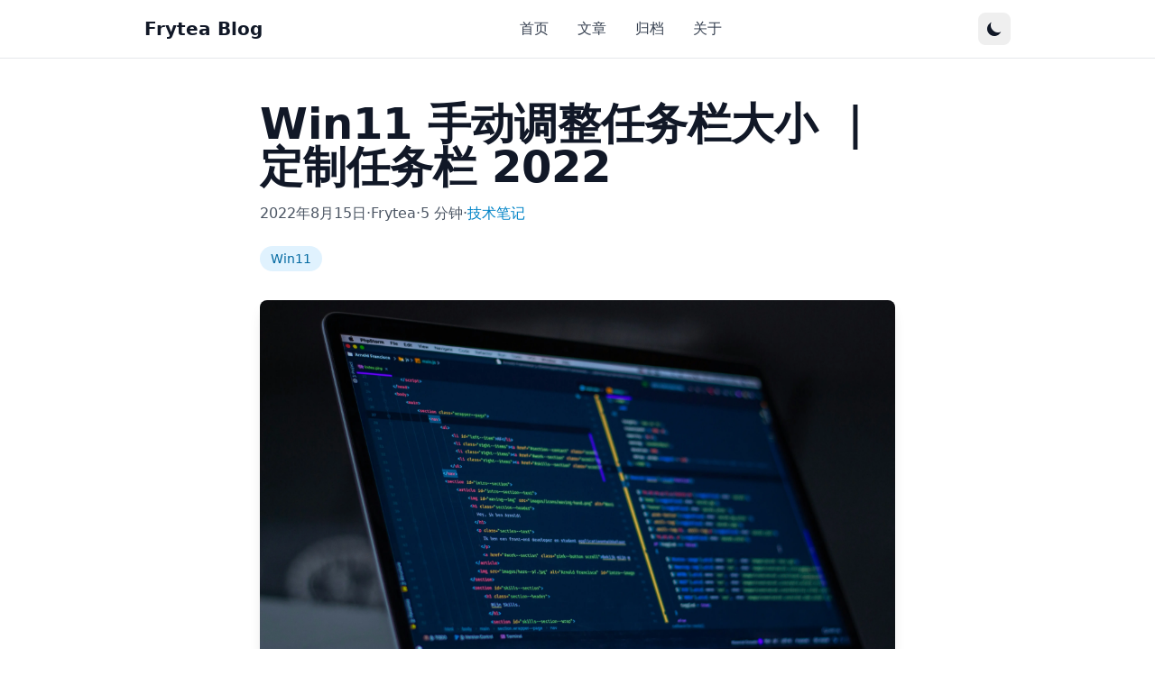

--- FILE ---
content_type: text/html
request_url: https://blog.frytea.com/archives/631/
body_size: 3780
content:
<!DOCTYPE html><html lang="zh-CN" class="scroll-smooth"> <head><meta charset="UTF-8"><meta name="viewport" content="width=device-width, initial-scale=1.0"><meta name="description" content><title>Win11 手动调整任务栏大小 ｜ 定制任务栏 2022 - Frytea Blog</title><link rel="icon" type="image/svg+xml" href="/favicon.svg"><link rel="stylesheet" href="/_astro/_slug_.nrryZDlo.css"></head> <body class="bg-white dark:bg-gray-900 text-gray-900 dark:text-gray-100 transition-colors duration-300">  <div class="min-h-screen flex flex-col"> <header class="sticky top-0 z-50 bg-white/80 dark:bg-gray-900/80 backdrop-blur-sm border-b border-gray-200 dark:border-gray-800"> <nav class="max-w-5xl mx-auto px-4 sm:px-6 lg:px-8"> <div class="flex justify-between items-center h-16"> <!-- Logo --> <a href="/" class="text-xl font-bold text-gray-900 dark:text-white hover:text-primary-600 dark:hover:text-primary-400 transition-colors">
Frytea Blog
</a> <!-- Navigation Links --> <div class="hidden md:flex space-x-8"> <a href="/" class="text-gray-700 dark:text-gray-300 hover:text-primary-600 dark:hover:text-primary-400 transition-colors font-medium"> 首页 </a><a href="/archives" class="text-gray-700 dark:text-gray-300 hover:text-primary-600 dark:hover:text-primary-400 transition-colors font-medium"> 文章 </a><a href="/archive" class="text-gray-700 dark:text-gray-300 hover:text-primary-600 dark:hover:text-primary-400 transition-colors font-medium"> 归档 </a><a href="/about" class="text-gray-700 dark:text-gray-300 hover:text-primary-600 dark:hover:text-primary-400 transition-colors font-medium"> 关于 </a> </div> <!-- Theme Toggle --> <button id="theme-toggle" class="p-2 rounded-lg hover:bg-gray-100 dark:hover:bg-gray-800 transition-colors" aria-label="切换主题"> <svg class="w-5 h-5 hidden dark:block" fill="currentColor" viewBox="0 0 20 20"> <path d="M10 2a1 1 0 011 1v1a1 1 0 11-2 0V3a1 1 0 011-1zm4 8a4 4 0 11-8 0 4 4 0 018 0zm-.464 4.95l.707.707a1 1 0 001.414-1.414l-.707-.707a1 1 0 00-1.414 1.414zm2.12-10.607a1 1 0 010 1.414l-.706.707a1 1 0 11-1.414-1.414l.707-.707a1 1 0 011.414 0zM17 11a1 1 0 100-2h-1a1 1 0 100 2h1zm-7 4a1 1 0 011 1v1a1 1 0 11-2 0v-1a1 1 0 011-1zM5.05 6.464A1 1 0 106.465 5.05l-.708-.707a1 1 0 00-1.414 1.414l.707.707zm1.414 8.486l-.707.707a1 1 0 01-1.414-1.414l.707-.707a1 1 0 011.414 1.414zM4 11a1 1 0 100-2H3a1 1 0 000 2h1z"></path> </svg> <svg class="w-5 h-5 block dark:hidden" fill="currentColor" viewBox="0 0 20 20"> <path d="M17.293 13.293A8 8 0 016.707 2.707a8.001 8.001 0 1010.586 10.586z"></path> </svg> </button> </div> </nav> </header> <script type="module">const t=typeof localStorage<"u"&&localStorage.getItem("theme")?localStorage.getItem("theme"):window.matchMedia("(prefers-color-scheme: dark)").matches?"dark":"light";t==="dark"?document.documentElement.classList.add("dark"):document.documentElement.classList.remove("dark");window.localStorage.setItem("theme",t);const a=()=>{const e=document.documentElement;e.classList.toggle("dark");const o=e.classList.contains("dark");localStorage.setItem("theme",o?"dark":"light")};document.getElementById("theme-toggle")?.addEventListener("click",a);</script> <main class="flex-1"> <article class="max-w-3xl mx-auto px-4 sm:px-6 lg:px-8 py-12"> <header class="mb-8"> <h1 class="text-4xl md:text-5xl font-bold text-gray-900 dark:text-white mb-4"> Win11 手动调整任务栏大小 ｜ 定制任务栏 2022 </h1> <div class="flex flex-wrap items-center gap-4 text-gray-600 dark:text-gray-400 mb-6"> <time datetime="2022-08-15T03:15:00.000Z"> 2022年8月15日 </time> <span>·</span> <span>Frytea</span> <span>·</span> <span>5 分钟</span> <span>·</span> <a href="/archives?category=%E6%8A%80%E6%9C%AF%E7%AC%94%E8%AE%B0" class="text-primary-600 dark:text-primary-400 hover:underline"> 技术笔记 </a> </div> <div class="flex flex-wrap gap-2 mb-6"> <a href="/archives?tags=Win11" class="px-3 py-1 text-sm font-medium bg-primary-100 dark:bg-primary-900 text-primary-700 dark:text-primary-300 rounded-full hover:bg-primary-200 dark:hover:bg-primary-800 transition-colors"> Win11 </a> </div> </header> <img src="https://i-cdn.frytea.com/2026/01/15/a8bd001948d15e9e0ac7d678f262a2ae.webp" alt="Win11 手动调整任务栏大小 ｜ 定制任务栏 2022" class="w-full h-auto rounded-lg mb-8 shadow-lg"> <div class="prose prose-lg dark:prose-invert max-w-none"> <p>最近自己的 MacBook Air M1 资源吃紧，干起活来常常被内存拖累。</p>
<p>虽然平时都是远程开发，但终端一多，网页一多，很容易达到性能瓶颈导致工作效率下降。于是心生一计，在计算资源较充足的开发服务器上开一台高性能的桌面虚拟机，恰好此前一直没有使用过 Win11，趁此机会体验一下。</p>
<p>装好之后一切都好，就是嫌这个任务栏太大，不能像 Win10 那样直接调整为小任务栏。因此就有了这篇文章，介绍两种定制 Win11 任务栏的方法。</p>
<p>先看效果，再介绍方法。</p>
<p>调整前：</p>
<p><img src="https://imagehost-cdn.frytea.com/images/2022/08/15/202208150925744fde857ae790e30ae.png" alt="202208150925744fde857ae790e30ae.png"></p>
<p>修改后：</p>
<p><img src="https://imagehost-cdn.frytea.com/images/2022/08/15/202208150956529d93f9a401d89166e.png" alt="202208150956529d93f9a401d89166e.png"></p>
<p>怎么样，是不是省出了很多宝贵的桌面空间，下面介绍两种方法。</p>
<h2 id="方法一---修改注册表不推荐">方法一 - 修改注册表（不推荐）</h2>
<p>1、同时按下 <code>win+r</code> ，打开运行，在打开栏中输入 <code>regedit</code> ，然后按下回车确定调出注册表编辑器；</p>
<p>2、接着定位到注册表如下路径</p>
<p><code>HKEY_CURRENT_USER\Software\Microsoft\ Windows\CurrentVersion\Explorer\Advanced</code></p>
<p>3、右键右侧空白处，选择新建一个 <code>DWORD</code> 值，将它命名为 <code>TaskbarSi</code>；</p>
<p>4、双击打开这个 <code>TaskbarSi</code> 值，将 <code>value data</code> 更改为 <code>0</code> 重启之后就是小任务栏了。</p>
<p>（数字 <code>0</code> 是小任务栏，<code>1</code> 是中任务栏， <code>2</code> 是大任务栏）。</p>
<p>该方法不需要安装第三方工具即可修改，但是适配很差，修改为小图标后，右下角会布局会乱，因此不推荐该方法。</p>
<h2 id="方法二---startallback-推荐">方法二 - <code>StartAllBack</code> （推荐）</h2>
<p><a href="https://www.startallback.com/">StartAllBack</a> 是一款 <code>Win11</code> 开始菜单增强工具，能包括：开始菜单样式和操作、个性化任务栏及资源管理器等。</p>
<p>通过这个工具即可方便的定制 Win11 任务栏，甚至可以修改为 Win7 样式。</p>
<p>前往 <a href="https://www.startallback.com/">StartAllBack</a> 官网下载即可，如果打不开，可以在本站的 <a href="http://res.frytea.com/Quick-Toolsets/Windows">资源站</a> 获取，安装包名为 <code>StartAllBack_3.5.1_setup.exe</code></p>
<p>安装结束后可以在 <code>C:\Program Files\StartAllBack</code> 找到其可执行程序，运行即可定制，一看就懂。</p>
<p><img src="https://imagehost-cdn.frytea.com/images/2022/08/15/202208151104079ff48eefb53a922ee.png" alt="202208151104079ff48eefb53a922ee.png"></p>
<h2 id="总结">总结</h2>
<p>本文介绍了两种 Win11 任务栏的定制方法，同样的关键词在网络上能找到的大都是方法一，但是这种方法已经过时，因此就有了这篇文章。希望对你有用。</p>
<h2 id="参考文献">参考文献</h2>
<ul>
<li><a href="https://www.jb51.net/os/win11/804105.html">Win11怎么设置小任务栏？Win11设置小任务栏图文方法</a></li>
<li><a href="https://www.startallback.com/">StartAllBack</a></li>
<li><a href="https://zhuanlan.zhihu.com/p/417231781">Windows11任务栏大小修改 - 知乎</a></li>
</ul> </div> <div class="mt-12 pt-8 border-t border-gray-200 dark:border-gray-700"> <a href="/archives" class="inline-flex items-center text-primary-600 dark:text-primary-400 hover:text-primary-700 dark:hover:text-primary-300 transition-colors"> <svg class="w-5 h-5 mr-2" fill="none" stroke="currentColor" viewBox="0 0 24 24"> <path stroke-linecap="round" stroke-linejoin="round" stroke-width="2" d="M10 19l-7-7m0 0l7-7m-7 7h18"></path> </svg>
返回文章列表
</a> </div> </article> </main> <footer class="bg-gray-50 dark:bg-gray-800 border-t border-gray-200 dark:border-gray-700 mt-auto"> <div class="max-w-5xl mx-auto px-4 sm:px-6 lg:px-8 py-8"> <div class="flex flex-col md:flex-row justify-between items-center space-y-4 md:space-y-0"> <div class="text-center md:text-left"> <p class="text-gray-600 dark:text-gray-400">
© 2026 Frytea Blog. 保留所有权利。
</p> </div> <div class="flex space-x-6"> <a href="https://github.com" target="_blank" rel="noopener noreferrer" class="text-gray-600 dark:text-gray-400 hover:text-primary-600 dark:hover:text-primary-400 transition-colors">
GitHub
</a> <a href="https://twitter.com" target="_blank" rel="noopener noreferrer" class="text-gray-600 dark:text-gray-400 hover:text-primary-600 dark:hover:text-primary-400 transition-colors">
Twitter
</a> <a href="/rss.xml" class="text-gray-600 dark:text-gray-400 hover:text-primary-600 dark:hover:text-primary-400 transition-colors">
RSS
</a> </div> </div> </div> </footer> </div>  </body></html>